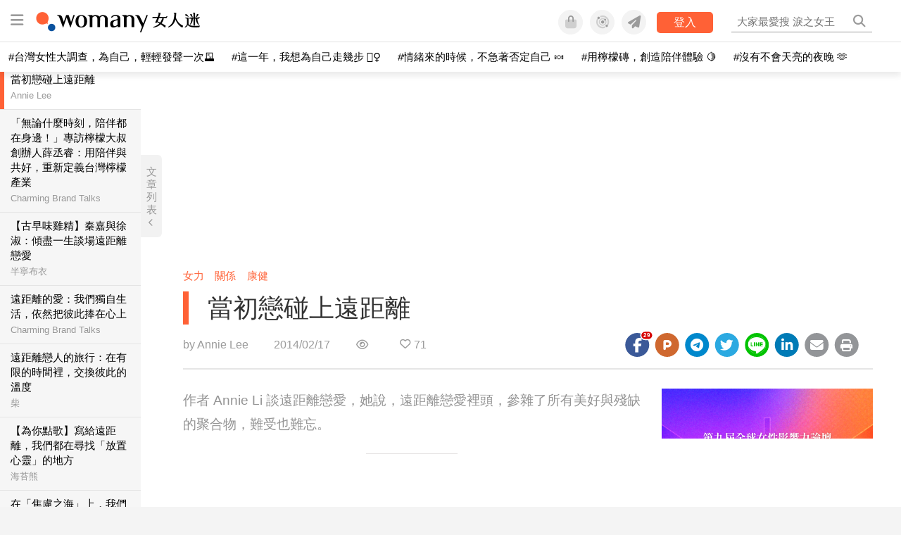

--- FILE ---
content_type: text/html; charset=utf-8
request_url: https://womany.net/read/article/3985?ref=s_a_relarticles
body_size: 17866
content:
<!DOCTYPE html>
<html lang="zh-tw" prefix="og: http://ogp.me/ns">
<head>
  <meta charset="utf-8">
  <title>當初戀碰上遠距離｜女人迷 Womany</title>
    <link rel="preconnect"   href="https://js.sentry-cdn.com" crossorigin>
  <link rel="dns-prefetch" href="https://js.sentry-cdn.com">
  <link rel="preconnect"   href="https://browser.sentry-cdn.com" crossorigin>
  <link rel="dns-prefetch" href="https://browser.sentry-cdn.com">
  <link rel="preconnect"   href="https://o225475.ingest.sentry.io" crossorigin>
  <link rel="dns-prefetch" href="https://o225475.ingest.sentry.io">
  <link rel="preconnect"   href="https://cdnjs.cloudflare.com" crossorigin>
  <link rel="dns-prefetch" href="https://cdnjs.cloudflare.com">

<link rel="preconnect"   href="https://knight.womany.net" crossorigin>
<link rel="dns-prefetch" href="https://knight.womany.net">
<link rel="preconnect"   href="https://api.womany.net" crossorigin>
<link rel="dns-prefetch" href="https://api.womany.net">

  <meta name="application-name" content="女人迷 Womany"/>

  <meta name="description" content="有過遠距離戀愛經驗的男孩女孩們，大概都很明白這是什麼樣的難熬滋味。情人節快到了，情人卻不在身邊，這時候就很想很想高唱：「只是親愛的你怎麼不在我身邊？」">
  <meta name="viewport" content="width=device-width, initial-scale=1.0, user-scalable=1">
  <meta name="apple-mobile-web-app-capable" content="yes">
  <meta name="theme-color" content="#333333">
  <meta name="msapplication-TileColor" content="#333333"/>
  <meta name="msapplication-TileImage" content="https://knight.womany.net/images/womany_logo_300x300_n.png"/>
  <meta name="google-site-verification" content="7Blo_lgtnpDMk1_VjM79-jQ1ka2BjJqe3QId2-qYdHo" />
  <meta name="referrer" content="no-referrer-when-downgrade">
  <meta property="fb:app_id" content="226870747360988"/>
  <meta property="og:site_name" content="女人迷 Womany"/>
  <meta property="og:title" content="當初戀碰上遠距離｜女人迷 Womany"/>
  <meta property="og:description" content="有過遠距離戀愛經驗的男孩女孩們，大概都很明白這是什麼樣的難熬滋味。情人節快到了，情人卻不在身邊，這時候就很想很想高唱：「只是親愛的你怎麼不在我身邊？」">
  <meta property="og:type" content="article"/>
    <meta property="og:image" name="image" content="http://castle.womany.net/images/articles/3985/b721eaeadedfdde14e625f1d37d6eaf3.jpg" />
    <meta property="og:image:secure_url" content="https://castle.womany.net/images/articles/3985/b721eaeadedfdde14e625f1d37d6eaf3.jpg" />
    <meta property="og:image:width" content="1200" />
    <meta property="og:image:height" content="630" />
    <meta name="twitter:image" content="https://castle.womany.net/images/articles/3985/b721eaeadedfdde14e625f1d37d6eaf3.jpg">
  <meta property="article:publisher" content="https://www.facebook.com/womany.net" />
  <meta name="twitter:card" content="summary_large_image">
  <meta name="twitter:site" content="@womanyeditor">
  <meta name="twitter:creator" content="@womanyeditor">
  <meta name="twitter:title" content="當初戀碰上遠距離｜女人迷 Womany">
  <meta name="twitter:description" content="有過遠距離戀愛經驗的男孩女孩們，大概都很明白這是什麼樣的難熬滋味。情人節快到了，情人卻不在身邊，這時候就很想很想高唱：「只是親愛的你怎麼不在我身邊？」">
  <link rel="apple-touch-icon" href="https://knight.womany.net/images/womany_logo_300x300_n.png">
  <link rel="icon" sizes="16x16" href="/favicon.ico">
  <link rel="icon" sizes="32x32" href="/favicon32.ico">
  <link rel="icon" sizes="300x300" href="https://knight.womany.net/images/womany_logo_300x300_n.png">
    <meta name="apple-itunes-app" content="app-id=975031184">
  <meta name="keywords" content="愛情殺手,感情維繫,情人,愛情研究室,遠距離戀愛">

  <link href="https://feeds.feedburner.com/womany" rel="alternate" title="女人迷 womany.net - 全站文章 RSS" type="application/rss+xml" />
  <meta name="csrf-param" content="authenticity_token" />
<meta name="csrf-token" content="iJvMgY1Ej7vx/n5Meky5cA/VPtmkT08v0D3NIn6MfgnGUAUx2uvBl6J3+OUMQDOTgfCaj9Rw65ErBtNGxilD6A==" />
      <meta name="author" content="Annie Lee">
  <meta property="article:section" content="女力">
  <meta property="article:published_time" content="2014-02-17T10:40:00+08:00">
      <meta property="og:url" content="https://womany.net/read/article/3985"/>
      <link rel="canonical" href="https://womany.net/read/article/3985">
  <link rel="alternate" hreflang="zh-cn" href="https://cn.womany.net/read/article/3985">
  <link rel="amphtml" href="https://womany.net/articles/3985/amp">


  <link rel="stylesheet" media="screen" href="//knight.womany.net/packs/css/vender/fontawesome-98913a4c.css" />

  <link rel="stylesheet" media="screen" href="//knight.womany.net/packs/css/article-beta-34fab236.css" />
    <link rel="stylesheet" media="screen" href="//knight.womany.net/packs/css/general_layout_womany-c824a40a.css" data-subsite="womany" />
    <link rel="stylesheet" media="screen" href="//knight.womany.net/packs/css/general_layout_family-efd2750b.css" data-subsite="family" disabled="disabled" />
    <link rel="stylesheet" media="screen" href="//knight.womany.net/packs/css/general_layout_gender-3ebf99c5.css" data-subsite="gender" disabled="disabled" />
    <link rel="stylesheet" media="screen" href="//knight.womany.net/packs/css/general_layout_hk-f8c82bd8.css" data-subsite="hk" disabled="disabled" />
    <link rel="stylesheet" media="screen" href="//knight.womany.net/packs/css/general_layout_lianhonghong-e29493bd.css" data-subsite="lianhonghong" disabled="disabled" />

  <script type="e71ffaf646256adf75db9cd6-text/javascript">
  window.womany = {
    member_url: "https://member.womany.net",
    api: "https://api.womany.net",
    domain_url: "//womany.net",
    site_suffix: "｜女人迷 Womany",
    default_avatar_url: "//knight.womany.net/images/default_avatar.png",
    interests_list:
      {"女力":{"id":21,"name":"女力","en_name":"empowerment"},"品味":{"id":22,"name":"品味","en_name":"sense"},"視野":{"id":23,"name":"視野","en_name":"vision"},"美力":{"id":24,"name":"美力","en_name":"beauty"},"女權":{"id":17,"name":"女權","en_name":"feminism"},"性別":{"id":11,"name":"性別","en_name":"gender"},"親職":{"id":19,"name":"親職","en_name":"parenthood"},"關係":{"id":20,"name":"關係","en_name":"relationship"},"康健":{"id":25,"name":"康健","en_name":"health"},"多元共融":{"id":28,"name":"多元共融","en_name":"diversity"}}
  };

  (function create_interest_objs(){
    var il = womany.interests_list;
    womany.interests_name = {};
    womany.interests_id = {};
    Object.keys(il).forEach(function(zh_name){
      womany.interests_name[il[zh_name].en_name] = il[zh_name];
      womany.interests_id[il[zh_name].id] = il[zh_name];
    });
  })();
</script>

  <script src="//knight.womany.net/packs/js/wprofile-f7c21a138121831e30d7.js" crossorigin="anonymous" type="e71ffaf646256adf75db9cd6-text/javascript"></script>
<script data-cfasync="false" type="text/javascript">
  window.user_profile = {
    login: false,
    womanyor: false
  };
</script>


    <script data-cfasync="false"
  src="https://browser.sentry-cdn.com/8.30.0/bundle.tracing.min.js"
  integrity="sha384-whi3vRW+DIBqY2lQQ6oghGXbbA0sL5NJxUL6CMC+LRJ0b4A64Qn7/6YhpeR0+3Nq"
  crossorigin="anonymous"
></script>

  <script data-cfasync="false"
    src="https://browser.sentry-cdn.com/8.30.0/captureconsole.min.js"
    integrity="sha384-jXCzUQjBqiEgmKLzF+NxTSHUj2QI1p3bF660dbnRzt+Q0xrZXQtmZ3+lJop40nGT"
    crossorigin="anonymous">
  </script>

<script data-cfasync="false">
  var ignoreErrors = [
    {
      // waypoint
      'ignoreType': 'exception',
      'matchStr': 's:0 rs:4',
      'discardRate': 0.5
    },
    {
      // comscore
      'ignoreType': 'exception',
      'matchStr': 'Unexpected token \'<',
      'discardRate': 0.5
    },
    {
      // facebook
      'ignoreType': 'message',
      'matchStr': 'Error retrieving login status, fetch cancelled',
      'discardRate': 0.5
    },
    {
      'ignoreType': 'breadcrumbs',
      'matchStr': 'sentry.event',
      'discardRate': 0.9
    }
  ];
  var ignoreURLs = [
    'connect.facebook.net',
    'doubleclick.net'
  ];
  ignoreURLs.forEach(function(url) {
    ignoreErrors.push({
      'ignoreType': 'exception',
      'matchStr': url,
      'discardRate': 0.75
    })
  });

  window.Sentry && Sentry.onLoad(function() {
    var matchid = document.cookie.match(/_womany_net_bypass=(\d+)/);
    if (matchid && matchid[1]) Sentry.setUser({'id': matchid[1]});

    Sentry.init({
      dsn: "https://12f4216b73834f4a9bd2a3e38f25e3d9@o225475.ingest.sentry.io/1377235",

        environment: 'production',
        release: 'v5384@',
        sampleRate: 0.5,
        tracesSampleRate: 0.03,
        // replaysSessionSampleRate: 0,
        // replaysOnErrorSampleRate: 0.008,

      integrations: [
        
        Sentry.captureConsoleIntegration({levels: ['error']})
        // array of methods that should be captured, defaults to ['log', 'info', 'warn', 'error', 'debug', 'assert']
      ],

      // Set `tracePropagationTargets` to control for which URLs distributed tracing should be enabled
      tracePropagationTargets: ["localhost", /^https:\/\/api\.womany\.net/, /^https:\/\/womany\.net\/api/],


      beforeSend: function(event, hint) {

        if (event && window.JSON && JSON.stringify && window.Object && Object.keys) {

          // if match ignoreURL discard certain percentage of events
          var matchIgnoreUrl = false;

          ignoreErrors.forEach(function(ignore) {
            if (matchIgnoreUrl) return;

            var type = ignore.ignoreType;
            var matchStr = ignore.matchStr;
            var evstr = JSON.stringify(event[type]);

            if (evstr && evstr.indexOf(matchStr) >= 0) {
              if (Math.random() < ignore.discardRate)
                matchIgnoreUrl = true;
              else
                event.extra.ignoreRule = JSON.stringify(ignore);
            }
          });
          if (matchIgnoreUrl) return null;
        }

        return event;
      }
    });
  });
</script>


    
<script type="application/ld+json">
{
  "@context": "http://schema.org",
  "@graph": [
  {
    "@type": "WebSite",
    "name": "女人迷 Womany",
    "url": "https://womany.net",
    "image": "https://knight.womany.net/images/womany_logo_300x300_n.png",
    "potentialAction": {
      "@type": "SearchAction",
      "target": "https://womany.net/search?q={search_term_string}",
      "query-input": "required name=search_term_string"
    }
  },
  {
  "@context": "http://schema.org",
  "@type": "Organization",
  "name": "吾思傳媒股份有限公司",
  "alternateName": ["womany.net", "女人迷"],
  "url": "https://womany.net",
  "logo": "https://knight.womany.net/images/womany_logo_300x300_n.png",
  "contactPoint": {
    "@type": "ContactPoint",
    "telephone": "+886-2-2377-5999",
    "email": "客服信箱：sweetservice@womany.net",
    "contactType": "customer service",
    "availableLanguage": "Mandarin"
  },
  "sameAs": [
    "https://feeds.feedburner.com/womany",
    "https://instagram.com/womany",
    "https://page.line.me/?accountId=womanyshoptw",
    "https://t.me/womany_net",
    "https://twitter.com/womany",
    "https://www.facebook.com/womany.net",
    "https://www.linkedin.com/company/womany",
    "https://www.youtube.com/@womanytw",
    "news.google.com/publications/CAAqBwgKMLztgQsw4Y_-Ag"
  ]
}

  ]
}
</script>


  <script async src="https://securepubads.g.doubleclick.net/tag/js/gpt.js" crossorigin="anonymous" type="e71ffaf646256adf75db9cd6-text/javascript"></script>
  <script type="e71ffaf646256adf75db9cd6-text/javascript">
    window.googletag = window.googletag || {cmd: []};
    googletag.cmd.push(function() {

      googletag.defineSlot('/120480087/Womany_article_daily_T', [[1, 1], [970, 250], [336, 280]], 'div-gpt-ad-1750226404269-0').addService(googletag.pubads());

      googletag.pubads().enableSingleRequest();
      googletag.pubads().collapseEmptyDivs();
      googletag.enableServices();
    });
  </script>

  <!-- Taboola 廣告 -->
  <script type="e71ffaf646256adf75db9cd6-text/javascript">
    window._taboola = window._taboola || [];
    _taboola.push({article:'auto'});
    !function (e, f, u, i) {
      if (!document.getElementById(i)){
        e.async = 1;
        e.src = u;
        e.id = i;
        f.parentNode.insertBefore(e, f);
      }
    }(document.createElement('script'),
    document.getElementsByTagName('script')[0],
    '//cdn.taboola.com/libtrc/salesfrontier-womany/loader.js',
    'tb_loader_script');
    if(window.performance && typeof window.performance.mark == 'function')
      {window.performance.mark('tbl_ic');}
  </script>

</head>

<body data-browser="Unknown Browser" data-browser-version="0" data-browser-lang="*" class="b-articles b-show b-3985 s-womany has-top-shortcut">
  <div class="body">
      

<div id="side-nav" class="init-hide">
  <ul itemscope itemtype="http://www.schema.org/SiteNavigationElement">

    <li class="shop">
      <a class="btn" href="https://shop.womany.net/?ref=s-nav-panel">逛逛 Womany Shop</a>
    </li>

    <li class="Divider Spacer">主題分類</li>


    <li class="m-collections" itemprop="name">
      <meta content="https://womany.net/collections" itemprop="url">
      <a href="https://womany.net/collections?ref=s-nav" title="特色專題">
        特色專題
      </a>
    </li>

    <li class="m-hottopics" itemprop="name" data-start="2019-08-02">
      <meta content="https://womany.net/hottopics" itemprop="url">
      <a href="https://womany.net/hottopics?ref=s-nav" title="熱門單元">
         熱門單元
      </a>
    </li>

    <li class="m-interests" data-start="2019-07-24">
      <meta itemprop="name" content="關注興趣" />
      <meta content="https://womany.net/interests" itemprop="url">
      <a href="https://womany.net/interests?ref=s-nav" title="關注興趣">
         關注興趣
      </a>

      <ul class="m-read-cat">

        <li class="m-empowerment" title="女力職場" itemprop="name">
          <meta content="https://womany.net/interests/empowerment" itemprop="url">
          <a href="https://womany.net/interests/empowerment?ref=s-nav">女力職場</a>
        </li>

        <li class="m-self-leading" title="自我成長" itemprop="name">
          <meta content="https://womany.net/topics/self-leading" itemprop="url">
          <a href="https://womany.net/topics/self-leading?ref=s-nav">自我成長</a>
        </li>

        <li class="m-relationship" title="人際關係" itemprop="name">
          <meta content="https://womany.net/interests/relationship" itemprop="url">
          <a href="https://womany.net/interests/relationship?ref=s-nav">人際關係</a>
        </li>

        <li class="m-sense" title="生活風格" itemprop="name">
          <meta content="https://womany.net/interests/sense" itemprop="url">
          <a href="https://womany.net/interests/sense?ref=s-nav">生活風格</a>
        </li>

        <li class="m-beauty" title="美妝保養" itemprop="name">
          <meta content="https://womany.net/interests/beauty" itemprop="url">
          <a href="https://womany.net/interests/beauty?ref=s-nav">美妝保養</a>
        </li>

        <li class="m-highfashion" title="時尚精品" itemprop="name">
          <meta content="https://womany.net/topics/highfashion" itemprop="url">
          <a href="https://womany.net/topics/highfashion?ref=s-nav">時尚精品</a>
        </li>

        <li class="m-health" title="身體康健" itemprop="name">
          <meta content="https://womany.net/interests/health" itemprop="url">
          <a href="https://womany.net/interests/health?ref=s-nav">身體康健</a>
        </li>

        <li class="m-theme-travel" title="女子旅行" itemprop="name">
          <meta content="https://womany.net/topics/theme-travel" itemprop="url">
          <a href="https://womany.net/topics/theme-travel?ref=s-nav">女子旅行</a>
        </li>

        <li class="m-femme-finance" title="女子理財" itemprop="name">
          <meta content="https://womany.net/topics/femme-finance" itemprop="url">
          <a href="https://womany.net/topics/femme-finance?ref=s-nav">女子理財</a>
        </li>

        <li class="m-diversity" title="多元共融" itemprop="name" data-vars-event-lbl="m-diversity">
          <meta content="https://womany.net/interests/diversity" itemprop="url">
          <a href="https://womany.net/interests/diversity?ref=s-nav">多元共融</a>
        </li>

      </ul>
    </li>

    <li class="m-read" itemprop="name">
      <meta content="https://womany.net/read" itemprop="url">
      <a href="https://womany.net/read?ref=s-nav" title="最新文章">
        最新文章
      </a>
    </li>

    <li class="m-story" itemprop="name">
      <meta content="https://womany.net/story" itemprop="url">
      <a href="https://womany.net/story?ref=s-nav" title="影音圖卡">
        影音圖卡
      </a>
    </li>

    <li class="Divider Spacer">更多服務</li>

    <li class="m-dei" itemprop="name" data-start="2022-05-27">
      <meta content="https://womany.net/dei" itemprop="url">
      <a href="https://womany.net/dei/?ref=s-nav" title="DEI 多元共融">
        多元共融 DEI
      </a>
    </li>

    <li class="m-courses" itemprop="name" data-start="2021-05-07">
      <meta content="https://u.womany.net/" itemprop="url">
      <a href="https://u.womany.net/?ref=s-nav" title="女人迷課程">
        女人迷課程
      </a>
    </li>

    <li class="m-empower" itemprop="name" data-start="2023-05-03">
      <meta content="https://womany.net/empowerment" itemprop="url">
      <a href="https://womany.net/empowerment?ref=s-nav" title="女力是什麼？女人迷女力趨勢">
        女力趨勢
      </a>
    </li>

    <li class="m-timeline" data-start="2018-03-14" itemprop="name">
      <meta content="https://womany.net/timeline" itemprop="url">
      <a href="https://womany.net/timeline?ref=s-nav" title="你值得擁有">
        你值得擁有
      </a>
    </li>

    <li class="m-author" data-start="2016-02-01" itemprop="name">
      <meta content="https://womany.net/top_writers" itemprop="url">
      <a href="https://womany.net/top_writers?ref=s-nav" title="名家專欄">
        名家專欄
      </a>
    </li>

    <li class="m-trials" itemprop="name">
      <meta content="https://womany.net/trials" itemprop="url">
      <a href="https://womany.net/trials?ref=s-nav" title="試用體驗">
        試用體驗
      </a>
    </li>

    <li class="m-events" data-start="2017-09-01" itemprop="name">
      <meta content="https://womany.net/events" itemprop="url">
      <a href="https://womany.net/events?ref=s-nav" title="活動講座">
        活動講座
      </a>
    </li>

    <li class="m-codeforgender" itemprop="name" data-start="2021-05-06">
      <meta content="https://codeforgender.com/events/202103" itemprop="url">
      <a href="https://codeforgender.com/events/202103?ref=s-nav" title="性別駭客松">
        性別駭客松
      </a>
    </li>

    <li class="m-shop" data-start="2018-03-23" itemprop="name">
      <meta content="https://shop.womany.net/" itemprop="url">
      <a href="https://shop.womany.net/?ref=s-nav" title="Womany Shop">
        Womany Shop
      </a>
    </li>

    <li class="m-talk" data-start="2016-03-25" itemprop="name">
      <meta content="https://talk.womany.net/" itemprop="url">
      <a href="https://talk.womany.net/?ref=s-nav" title="熱烈討論">
        熱烈討論
      </a>
    </li>


    <li class="Divider Spacer">吾思品牌</li>

    <li class="m-hk" itemprop="name" data-start="2019-06-05">
      <meta content="https://womany.net/hk" itemprop="url">
      <a href="https://womany.net/hk?ref=s-nav" title="女人迷香港">
        女人迷香港
      </a>
    </li>

    <li class="m-gender" data-start="2019-03-29" itemprop="name">
      <meta content="https://womany.net/genderpower" itemprop="url">
      <a href="https://womany.net/genderpower?ref=s-nav" title="性別力">
        性別力
      </a>
    </li>

    <li class="m-imhome" data-start="2019-05-15" itemprop="name">
      <meta content="https://womany.net/imhome" itemprop="url">
      <a href="https://womany.net/imhome?ref=s-nav" title="回家吧">
        回家吧
      </a>
    </li>

    <li class="m-lianhonghong" itemprop="name">
      <meta content="https://lianhonghong.com/" itemprop="url">
      <a href="https://lianhonghong.com/?ref=s-nav" target="_blank" title="臉紅紅">
        臉紅紅
      </a>
    </li>
  </ul>
</div>


    
      
<header id="w-header">

  <div class="contain clearfix">
    <a id="open-mmenu" href="javascript:void(0);" class="hambergur-btn"><i class="fa fa-bars"></i></a>

    <a class="womany-logo" href="/?ref=header-logo">
      女人迷 Womany
    </a>

    <div class="search">
      <form>
        <input type="text" class="header-search-input" placeholder="" />
      </form>
      <a href="https://womany.net/search" rel="nofollow">&nbsp;<i class="fa fa-search"></i></a>
    </div>

    <div class="social">

      <a class="shop btn-feature" href="https://shop.womany.net?ref=header-icon" target="_blank" title="女人迷商號">
        <i class="fa-fw fad fa-shopping-bag" aria-hidden="true"></i>
      </a>

      <a class="dei btn-feature" href="https://womany.net/dei/?ref=header-icon" target="_blank" title="DEI 多元共融">
        <i class="fa-fw fad fa-solar-system" aria-hidden="true"></i>
      </a>

      <a class="sns btn-feature" href="https://womany.net/community?ref=header-icon" target="_blank" title="追蹤女人迷社群">
        <i class="fa-fw fas fa-paper-plane" aria-hidden="true"></i>
      </a>

      <a class="btn-login" href="/users/auth/womany" data-method="post" rel="nofollow">登入</a>

      <a class="account btn-feature" href="https://womany.net/users/profile?ref=header-icon" rel="nofollow" title="會員設定">
        <i class="fal fa-user-circle" aria-hidden="true"></i>
      </a>

    </div>
  </div>

  <div id="submenu-account">
    <a class="member-articles" href="https://womany.net/member/articles?ref=header-icon" rel="nofollow">我的頁面</a>
    <a rel="nofollow" class="users-following" href="/users/following?ref=header-icon">我的追蹤</a>
    <a rel="nofollow" class="users-profile" href="/users/profile?ref=header-icon">會員設定</a>
    <a rel="nofollow" class="users-logout" href="/users/logout?ref=header-icon">登出</a>
  </div>

</header>




<div id="w-top-shortcut">

  <div id="w-top-nav">
    <ul itemscope itemtype="http://www.schema.org/SiteNavigationElement">

      <li class="m-shuanshuan" itemprop="name">
        <meta content="https://womany.net/shuanshuan" itemprop="url">
        <a class="top-nav-link" data-trackThis="nav_link" href="https://womany.net/shuanshuan?ref=top-nav" title="與軒軒講" target="_blank">
          <i class="fab fa-youtube"></i> 與軒軒講
        </a>
      </li>

      <li class="m-courses" itemprop="name">
        <meta content="https://u.womany.net" itemprop="url">
        <a class="top-nav-link" data-trackThis="nav_link" href="https://u.womany.net?ref=top-nav" title="成長上課" target="_blank">
          <i class="fas fa-chalkboard-teacher"></i> 成長上課
        </a>
      </li>

      <li class="m-shop" itemprop="name">
        <meta content="https://shop.womany.net" itemprop="url">
        <a class="top-nav-link" data-trackThis="nav_link" href="https://shop.womany.net?ref=top-nav" title="日常購物" target="_blank">
          <i class="fas fa-shopping-cart"></i> 日常購物
        </a>
      </li>

      <li class="m-dei" itemprop="name">
        <meta content="https://womany.net/dei" itemprop="url">
        <a class="top-nav-link" data-trackThis="nav_link" href="https://womany.net/dei?ref=top-nav" title="DEI 多元共融" target="_blank">
          <i class="fas fa-solar-system"></i> 學習 DEI
        </a>
      </li>

      <li class="m-collections" itemprop="name">
        <meta content="https://womany.net/collections" itemprop="url">
        <a class="top-nav-link" data-trackThis="nav_link" href="https://womany.net/collections?ref=top-nav" title="讀讀專題" target="_blank">
          <i class="fas fa-sparkles"></i> 讀讀專題
        </a>
      </li>

      <li class="m-read" itemprop="name">
        <meta content="https://womany.net/read" itemprop="url">
        <a class="top-nav-link" data-trackThis="nav_link" href="https://womany.net/read?ref=top-nav" title="最新文章" target="_blank">
          <i class="far fa-newspaper"></i> 最新文章
        </a>
      </li>

      <li class="m-social" itemprop="name">
        <meta content="https://womany.net/community" itemprop="url">
        <a class="top-nav-link" data-trackThis="nav_link" href="https://womany.net/community?ref=top-nav" title="追蹤社群" target="_blank">
          <i class="far fa-chart-network"></i> 追蹤社群
        </a>
      </li>

      <!--
      <li class="m-empowerment" itemprop="name">
        <meta content="https://womany.net/empowerment" itemprop="url">
        <a class="top-nav-link" data-trackThis="nav_link" href="https://womany.net/empowerment/?ref=top-nav" title="女力" target="_blank">
          <i class="fas fa-hands-helping"></i> 女力
        </a>
      </li>

      <li class="m-youtube" itemprop="name">
        <meta content="https://www.youtube.com/@womanytw" itemprop="url">
        <a class="top-nav-link" data-trackThis="nav_link" href="https://www.youtube.com/@womanytw" title="女人迷 YouTube" target="_blank">
          <i class="fab fa-youtube"></i> 影音
        </a>
      </li>

      <li class="m-womany" itemprop="name">
        <meta content="https://womany.net" itemprop="url">
        <a class="switch-site" data-trackThis="nav_switch" data-site="womany" href="https://womany.net/?ref=top-nav" title="切換到女人迷">
          <i class="fak fa-womany"></i> 女人迷
        </a>
      </li>

      <li class="m-gender" itemprop="name">
        <meta content="https://womany.net/genderpower/" itemprop="url">
        <a class="switch-site" data-trackThis="nav_switch" data-site="gender" href="https://womany.net/genderpower/?ref=top-nav" title="切換到性別力">
          <i class="fas fa-star-of-life"></i> 性別力
        </a>
      </li>

      <li class="m-home" itemprop="name">
        <meta content="https://womany.net/imhome/" itemprop="url">
        <a class="switch-site" data-trackThis="nav_switch" data-site="family" href="https://womany.net/imhome/?ref=top-nav" title="切換到回家吧">
          <i class="fak fa-imhome"></i> 回家吧
        </a>
      </li>

      <li class="m-lianhong" itemprop="name">
        <meta content="https://lianhonghong.com" itemprop="url">
        <a class="top-nav-link" data-trackThis="nav_link" href="https://lianhonghong.com/?ref=top-nav" title="臉紅紅" target="_blank">
          <i class="fak fa-lianhong"></i> 臉紅紅
        </a>
      </li>

      <li class="m-talk" itemprop="name">
        <meta content="https://talk.womany.net" itemprop="url">
        <a class="top-nav-link" data-trackThis="nav_link" href="https://talk.womany.net/?ref=top-nav" title="女人迷討論區" target="_blank">
          <i class="fas fa-comments"></i> 討論區
        </a>
      </li>
      -->

    </ul>
  </div>

</div>


    <div id="content-container" class="container">
      




<script type="application/ld+json">
{
  "@context": "http://schema.org",
  "@type": "BreadcrumbList",
  "itemListElement": [
    {
      "@type": "ListItem",
      "position": 1,
      "item": {
        "@id": "https://womany.net",
        "name": "女人迷 Womany"
      }
    }, {
      "@type": "ListItem",
      "position": 2,
      "item": {
        "@id": "https://womany.net/read",
        "name": "最新文章"
      }
    }
    , {
      "@type": "ListItem",
      "position": 3,
      "item": {
        "@id": "https://womany.net/interests/relationship",
        "name": "關係"
      }
    }
  ]
}
</script>



<script type="e71ffaf646256adf75db9cd6-text/javascript">
  window.pageL10n = {
      like:     "收藏文章",
      like_now: "喜歡這篇文章嗎？收藏它！",
      liked:    "已收藏",
      unlike:   "取消收藏",
      login:    "請先登入才可以收藏喔"
  };
</script>

<div id="w-article-bar"  >

  <span class="title">當初戀碰上遠距離</span>

  <span class="btns">
    <a class="btn readlist" href="javascript:void(0);" title="顯示與隱藏閱讀列表">
      <i class="fal fa-file-alt for-dark" aria-hidden="true"></i>
      <i class="far fa-file-alt for-white" aria-hidden="true"></i>
    </a>
    <a class="btn zh-switch" href="https://cn.womany.net/read/article/3985?ref=article-bar" target="_blank" title="切換到簡體版" aria-hidden="true">
      <span aria-hidden="true"></span>
    </a>
    <a title="切換日夜模式" href="javascript:void(0);" class="dark-switch btn-feature" aria-hidden="true">
      <i class="fal fa-sun for-dark" aria-hidden="true"></i>
      <i class="far fa-moon for-white" aria-hidden="true"></i>
    </a>
  </span>

</div>


<div id="w-main-content">

    <!-- /120480087/Womany_article_daily_T -->
    <div id='div-gpt-ad-1750226404269-0' style='min-width: 336px; min-height: 250px;' class="daily-T-wrap">
      <script type="e71ffaf646256adf75db9cd6-text/javascript">
        googletag.cmd.push(function() { googletag.display('div-gpt-ad-1750226404269-0'); });
      </script>
    </div>

  <article itemscope itemtype="http://schema.org/NewsArticle" class="article-root  " id="article3985" data-id="3985">
    <link itemprop="mainEntityOfPage" href="https://womany.net/read/article/3985" />
    <section class="seo-info">
        <meta itemprop="keywords" content="愛情殺手" />
        <meta itemprop="keywords" content="感情維繫" />
        <meta itemprop="keywords" content="情人" />
        <meta itemprop="keywords" content="愛情研究室" />
        <meta itemprop="keywords" content="遠距離戀愛" />
        <img itemprop="image" class="article_featured_image" src="https://womany.net/cdn-cgi/image/w=1119,f=auto,fit=scale-down/https://castle.womany.net/images/articles/3985/b721eaeadedfdde14e625f1d37d6eaf3.jpg" alt="當初戀碰上遠距離">
        <div itemprop="publisher" itemscope itemtype="http://schema.org/Organization">
  <p itemprop="name">女人迷 womany.net</p>
  <span itemprop="logo" itemscope itemtype="https://schema.org/ImageObject">
          <img itemprop="url" src="https://knight.womany.net/images/womany_logo_schema_publisher.png" alt="Womany logo">
          <meta itemprop="width" content="600">
          <meta itemprop="height" content="60">
        </span>
  <meta itemprop="url" content="https://womany.net">
</div>

    </section>


      <section class="article-header">


        <nav class="interests">
          <ul>
              <li class='interest'><a href="/interests/empowerment?ref=wa-head">女力</a></li>
              <li class='interest'><a href="/interests/relationship?ref=wa-head">關係</a></li>
              <li class='interest'><a href="/interests/health?ref=wa-head">康健</a></li>
          </ul>
        </nav>

        <a href="https://womany.net/read/article/3985" itemprop="url" class="article-title">
          <h1 itemprop="name headline">當初戀碰上遠距離</h1>
        </a>

        <aside class="article-actions top">
          <span class="author-name meta-span">
            by <a href="/authors/haven2kiwi?ref=s_a_author">Annie Lee</a>
          </span>

          <time class="meta-span" datetime="2014-02-17T10:40:00+08:00" itemprop="datePublished">
             2014/02/17
          </time>

          <span class="article-count meta-span">&nbsp;</span>

          <span class="article-favorites"></span>

          <div class="wshare-sharetools" data-sid="read" data-id="3985"></div>

        </aside>
      </section>

    <div class="landscape-box">
      <div class="article-main">
        <section class="article-body" itemprop="articleBody">

            <div class="prologue">
              <p>作者 Annie Li 談遠距離戀愛，她說，遠距離戀愛裡頭，參雜了所有美好與殘缺的聚合物，難受也難忘。</p>

            </div>
            <aside class="ads"></aside>


          <p> </p><p class="with_img"><img src="https://womany.net/cdn-cgi/image/w=800,fit=scale-down,f=auto/https://images-blogger-opensocial.googleusercontent.com/gadgets/proxy?url=http%3A%2F%2F4.bp.blogspot.com%2F-6lKzQeIuvNU%2FUtBi8re3hSI%2FAAAAAAAAHqc%2FDatuRoBtczU%2Fs1600%2Ffc305ea35b2944c61d716e3b6f48904d.jpg&amp;container=blogger&amp;gadget=a&amp;rewriteMime=image%2F*" width="800" height="600" srcset="https://womany.net/cdn-cgi/image/w=1700,fit=scale-down,f=auto/https://images-blogger-opensocial.googleusercontent.com/gadgets/proxy?url=http%3A%2F%2F4.bp.blogspot.com%2F-6lKzQeIuvNU%2FUtBi8re3hSI%2FAAAAAAAAHqc%2FDatuRoBtczU%2Fs1600%2Ffc305ea35b2944c61d716e3b6f48904d.jpg&amp;container=blogger&amp;gadget=a&amp;rewriteMime=image%2F* 1700w,https://womany.net/cdn-cgi/image/w=1440,fit=scale-down,f=auto/https://images-blogger-opensocial.googleusercontent.com/gadgets/proxy?url=http%3A%2F%2F4.bp.blogspot.com%2F-6lKzQeIuvNU%2FUtBi8re3hSI%2FAAAAAAAAHqc%2FDatuRoBtczU%2Fs1600%2Ffc305ea35b2944c61d716e3b6f48904d.jpg&amp;container=blogger&amp;gadget=a&amp;rewriteMime=image%2F* 1440w,https://womany.net/cdn-cgi/image/w=960,fit=scale-down,f=auto/https://images-blogger-opensocial.googleusercontent.com/gadgets/proxy?url=http%3A%2F%2F4.bp.blogspot.com%2F-6lKzQeIuvNU%2FUtBi8re3hSI%2FAAAAAAAAHqc%2FDatuRoBtczU%2Fs1600%2Ffc305ea35b2944c61d716e3b6f48904d.jpg&amp;container=blogger&amp;gadget=a&amp;rewriteMime=image%2F* 960w,https://womany.net/cdn-cgi/image/w=800,fit=scale-down,f=auto/https://images-blogger-opensocial.googleusercontent.com/gadgets/proxy?url=http%3A%2F%2F4.bp.blogspot.com%2F-6lKzQeIuvNU%2FUtBi8re3hSI%2FAAAAAAAAHqc%2FDatuRoBtczU%2Fs1600%2Ffc305ea35b2944c61d716e3b6f48904d.jpg&amp;container=blogger&amp;gadget=a&amp;rewriteMime=image%2F* 800w,https://womany.net/cdn-cgi/image/w=640,fit=scale-down,f=auto/https://images-blogger-opensocial.googleusercontent.com/gadgets/proxy?url=http%3A%2F%2F4.bp.blogspot.com%2F-6lKzQeIuvNU%2FUtBi8re3hSI%2FAAAAAAAAHqc%2FDatuRoBtczU%2Fs1600%2Ffc305ea35b2944c61d716e3b6f48904d.jpg&amp;container=blogger&amp;gadget=a&amp;rewriteMime=image%2F* 640w,https://womany.net/cdn-cgi/image/w=480,fit=scale-down,f=auto/https://images-blogger-opensocial.googleusercontent.com/gadgets/proxy?url=http%3A%2F%2F4.bp.blogspot.com%2F-6lKzQeIuvNU%2FUtBi8re3hSI%2FAAAAAAAAHqc%2FDatuRoBtczU%2Fs1600%2Ffc305ea35b2944c61d716e3b6f48904d.jpg&amp;container=blogger&amp;gadget=a&amp;rewriteMime=image%2F* 480w,https://womany.net/cdn-cgi/image/w=380,fit=scale-down,f=auto/https://images-blogger-opensocial.googleusercontent.com/gadgets/proxy?url=http%3A%2F%2F4.bp.blogspot.com%2F-6lKzQeIuvNU%2FUtBi8re3hSI%2FAAAAAAAAHqc%2FDatuRoBtczU%2Fs1600%2Ffc305ea35b2944c61d716e3b6f48904d.jpg&amp;container=blogger&amp;gadget=a&amp;rewriteMime=image%2F* 380w,https://womany.net/cdn-cgi/image/w=320,fit=scale-down,f=auto/https://images-blogger-opensocial.googleusercontent.com/gadgets/proxy?url=http%3A%2F%2F4.bp.blogspot.com%2F-6lKzQeIuvNU%2FUtBi8re3hSI%2FAAAAAAAAHqc%2FDatuRoBtczU%2Fs1600%2Ffc305ea35b2944c61d716e3b6f48904d.jpg&amp;container=blogger&amp;gadget=a&amp;rewriteMime=image%2F* 320w" sizes="(max-width: 900px) 100vw, 650px" loading="lazy"></p><p style="margin: 0px; font-size: medium; line-height: normal;"> </p><blockquote class="tr_bq">遠距離戀愛的愛之所以為愛，是因為他是所有美好與殘缺的聚合物</blockquote><p>電腦又傳來最熟悉也最令人緊張的Skype鈴聲，馬上把剛剛在做的事情拋到腦後，衝到到電腦前面急忙的按下視訊通話鍵。我想這樣的畫面，遠距離戀人們並不陌生，是個幾乎每天都要上演的戲碼。</p>
<p><span class="further"><span class="qualifier">同場加映：</span><a data-articleid="3953" href="/read/article/3953?ref=readout_text" target="_self">萬年不敗的約會潛規則：遠距離怎麼辦？</a></span></p><p>「欸！你其實蠻厲害的，那麼遠好辛苦喔！」</p><p>不管走到哪，身旁人們的總是給著這樣的評價。而誰不希望有個可以隨傳隨到的另一半，喜悅可以馬上與對方分享一起開懷，而難過可以馬上有個肩膀可以靠，但就是自找的「愛到卡慘死」。</p><p class="with_img"><span style="margin-left: 1em; margin-right: 1em; width: 640px;"><img src="https://womany.net/cdn-cgi/image/w=800,fit=scale-down,f=auto/https://images-blogger-opensocial.googleusercontent.com/gadgets/proxy?url=http%3A%2F%2F1.bp.blogspot.com%2F-YOAzPHkSSxI%2FUtBoHYivPQI%2FAAAAAAAAHqs%2FEi3yGDeQkgs%2Fs1600%2F467c62b059c65f27533ac0a36d229558.jpg&amp;container=blogger&amp;gadget=a&amp;rewriteMime=image%2F*" width="640" height="417" srcset="https://womany.net/cdn-cgi/image/w=1700,fit=scale-down,f=auto/https://images-blogger-opensocial.googleusercontent.com/gadgets/proxy?url=http%3A%2F%2F1.bp.blogspot.com%2F-YOAzPHkSSxI%2FUtBoHYivPQI%2FAAAAAAAAHqs%2FEi3yGDeQkgs%2Fs1600%2F467c62b059c65f27533ac0a36d229558.jpg&amp;container=blogger&amp;gadget=a&amp;rewriteMime=image%2F* 1700w,https://womany.net/cdn-cgi/image/w=1440,fit=scale-down,f=auto/https://images-blogger-opensocial.googleusercontent.com/gadgets/proxy?url=http%3A%2F%2F1.bp.blogspot.com%2F-YOAzPHkSSxI%2FUtBoHYivPQI%2FAAAAAAAAHqs%2FEi3yGDeQkgs%2Fs1600%2F467c62b059c65f27533ac0a36d229558.jpg&amp;container=blogger&amp;gadget=a&amp;rewriteMime=image%2F* 1440w,https://womany.net/cdn-cgi/image/w=960,fit=scale-down,f=auto/https://images-blogger-opensocial.googleusercontent.com/gadgets/proxy?url=http%3A%2F%2F1.bp.blogspot.com%2F-YOAzPHkSSxI%2FUtBoHYivPQI%2FAAAAAAAAHqs%2FEi3yGDeQkgs%2Fs1600%2F467c62b059c65f27533ac0a36d229558.jpg&amp;container=blogger&amp;gadget=a&amp;rewriteMime=image%2F* 960w,https://womany.net/cdn-cgi/image/w=800,fit=scale-down,f=auto/https://images-blogger-opensocial.googleusercontent.com/gadgets/proxy?url=http%3A%2F%2F1.bp.blogspot.com%2F-YOAzPHkSSxI%2FUtBoHYivPQI%2FAAAAAAAAHqs%2FEi3yGDeQkgs%2Fs1600%2F467c62b059c65f27533ac0a36d229558.jpg&amp;container=blogger&amp;gadget=a&amp;rewriteMime=image%2F* 800w,https://womany.net/cdn-cgi/image/w=640,fit=scale-down,f=auto/https://images-blogger-opensocial.googleusercontent.com/gadgets/proxy?url=http%3A%2F%2F1.bp.blogspot.com%2F-YOAzPHkSSxI%2FUtBoHYivPQI%2FAAAAAAAAHqs%2FEi3yGDeQkgs%2Fs1600%2F467c62b059c65f27533ac0a36d229558.jpg&amp;container=blogger&amp;gadget=a&amp;rewriteMime=image%2F* 640w,https://womany.net/cdn-cgi/image/w=480,fit=scale-down,f=auto/https://images-blogger-opensocial.googleusercontent.com/gadgets/proxy?url=http%3A%2F%2F1.bp.blogspot.com%2F-YOAzPHkSSxI%2FUtBoHYivPQI%2FAAAAAAAAHqs%2FEi3yGDeQkgs%2Fs1600%2F467c62b059c65f27533ac0a36d229558.jpg&amp;container=blogger&amp;gadget=a&amp;rewriteMime=image%2F* 480w,https://womany.net/cdn-cgi/image/w=380,fit=scale-down,f=auto/https://images-blogger-opensocial.googleusercontent.com/gadgets/proxy?url=http%3A%2F%2F1.bp.blogspot.com%2F-YOAzPHkSSxI%2FUtBoHYivPQI%2FAAAAAAAAHqs%2FEi3yGDeQkgs%2Fs1600%2F467c62b059c65f27533ac0a36d229558.jpg&amp;container=blogger&amp;gadget=a&amp;rewriteMime=image%2F* 380w,https://womany.net/cdn-cgi/image/w=320,fit=scale-down,f=auto/https://images-blogger-opensocial.googleusercontent.com/gadgets/proxy?url=http%3A%2F%2F1.bp.blogspot.com%2F-YOAzPHkSSxI%2FUtBoHYivPQI%2FAAAAAAAAHqs%2FEi3yGDeQkgs%2Fs1600%2F467c62b059c65f27533ac0a36d229558.jpg&amp;container=blogger&amp;gadget=a&amp;rewriteMime=image%2F* 320w" sizes="(max-width: 900px) 100vw, 650px" loading="lazy"></span></p><p style="margin: 0px;"><br>
還記得，兩年前我在台灣你在新加坡，我們叮叮咚咚曖昧的敲著電腦鍵盤每天交換郵件，我寫到：「我愛你，我們在一起好不好？」他回答：「太遠了，我覺得我沒辦法。」直到他第二次來到台灣，我說：「你不覺得在一起很舒服很開心嗎？我們在一起好嗎？」他想了一想點點頭。從那一刻起我們展開了遠距離童話故事，同時也是我第一次的愛戀。<br>
<br>
第一個月，想念幾乎侵蝕了我全身的每一個細胞，想他想得心很疼，似乎到哪都可以看到我們曾今走在某條道路上的幻影，每天獨自在闇夜裡哭泣，直到聽到 skype 的鈴聲欣喜若狂，掛完電話又回到寂寞。<br>
<br>
第二個月，我想他想得好累，但我覺得我不能在這樣哭下去了，好像隨時都需要用盡全身的力氣去止住淚水，鼻頭就好像被灌滿了沒有甜味的檸檬汁，晚上的視訊時間成了唯一的快樂。<br>
<br>
每次，只要切下電話，就好像切掉我們之間所有的連繫，難分難捨，有好幾個月我甚至以為我們就快要到了盡頭。我問我自己：「戀愛是這麼辛苦的事情嗎？」我問著，但對於第一次的愛情，無從比較，也許是這個無從比較，讓我很快就習慣沒有他在身邊的感覺。（習慣沒有你在身邊，<a data-articleid="2770" href="/read/article/2770?ref=readout_text" target="_self">一個人也很快樂不代表拒絕愛情</a>）</p>
<p><span class="further"><span class="qualifier">推薦閱讀：</span><a data-articleid="3056" href="/read/article/3056?ref=readout_text" target="_self">愛自己第二步，追求屬於自己的愛情</a></span></p><p class="with_img"><br>
<img src="https://womany.net/cdn-cgi/image/w=800,fit=scale-down,f=auto/https://images-blogger-opensocial.googleusercontent.com/gadgets/proxy?url=http%3A%2F%2F1.bp.blogspot.com%2F-LQakzh7dy6I%2FUtBrxqSLdSI%2FAAAAAAAAHq4%2FzHoxXaTR4KY%2Fs1600%2F1464897_10151796555462582_1574701350_n.jpg&amp;container=blogger&amp;gadget=a&amp;rewriteMime=image%2F*" width="400" height="330" srcset="https://womany.net/cdn-cgi/image/w=1700,fit=scale-down,f=auto/https://images-blogger-opensocial.googleusercontent.com/gadgets/proxy?url=http%3A%2F%2F1.bp.blogspot.com%2F-LQakzh7dy6I%2FUtBrxqSLdSI%2FAAAAAAAAHq4%2FzHoxXaTR4KY%2Fs1600%2F1464897_10151796555462582_1574701350_n.jpg&amp;container=blogger&amp;gadget=a&amp;rewriteMime=image%2F* 1700w,https://womany.net/cdn-cgi/image/w=1440,fit=scale-down,f=auto/https://images-blogger-opensocial.googleusercontent.com/gadgets/proxy?url=http%3A%2F%2F1.bp.blogspot.com%2F-LQakzh7dy6I%2FUtBrxqSLdSI%2FAAAAAAAAHq4%2FzHoxXaTR4KY%2Fs1600%2F1464897_10151796555462582_1574701350_n.jpg&amp;container=blogger&amp;gadget=a&amp;rewriteMime=image%2F* 1440w,https://womany.net/cdn-cgi/image/w=960,fit=scale-down,f=auto/https://images-blogger-opensocial.googleusercontent.com/gadgets/proxy?url=http%3A%2F%2F1.bp.blogspot.com%2F-LQakzh7dy6I%2FUtBrxqSLdSI%2FAAAAAAAAHq4%2FzHoxXaTR4KY%2Fs1600%2F1464897_10151796555462582_1574701350_n.jpg&amp;container=blogger&amp;gadget=a&amp;rewriteMime=image%2F* 960w,https://womany.net/cdn-cgi/image/w=800,fit=scale-down,f=auto/https://images-blogger-opensocial.googleusercontent.com/gadgets/proxy?url=http%3A%2F%2F1.bp.blogspot.com%2F-LQakzh7dy6I%2FUtBrxqSLdSI%2FAAAAAAAAHq4%2FzHoxXaTR4KY%2Fs1600%2F1464897_10151796555462582_1574701350_n.jpg&amp;container=blogger&amp;gadget=a&amp;rewriteMime=image%2F* 800w,https://womany.net/cdn-cgi/image/w=640,fit=scale-down,f=auto/https://images-blogger-opensocial.googleusercontent.com/gadgets/proxy?url=http%3A%2F%2F1.bp.blogspot.com%2F-LQakzh7dy6I%2FUtBrxqSLdSI%2FAAAAAAAAHq4%2FzHoxXaTR4KY%2Fs1600%2F1464897_10151796555462582_1574701350_n.jpg&amp;container=blogger&amp;gadget=a&amp;rewriteMime=image%2F* 640w,https://womany.net/cdn-cgi/image/w=480,fit=scale-down,f=auto/https://images-blogger-opensocial.googleusercontent.com/gadgets/proxy?url=http%3A%2F%2F1.bp.blogspot.com%2F-LQakzh7dy6I%2FUtBrxqSLdSI%2FAAAAAAAAHq4%2FzHoxXaTR4KY%2Fs1600%2F1464897_10151796555462582_1574701350_n.jpg&amp;container=blogger&amp;gadget=a&amp;rewriteMime=image%2F* 480w,https://womany.net/cdn-cgi/image/w=380,fit=scale-down,f=auto/https://images-blogger-opensocial.googleusercontent.com/gadgets/proxy?url=http%3A%2F%2F1.bp.blogspot.com%2F-LQakzh7dy6I%2FUtBrxqSLdSI%2FAAAAAAAAHq4%2FzHoxXaTR4KY%2Fs1600%2F1464897_10151796555462582_1574701350_n.jpg&amp;container=blogger&amp;gadget=a&amp;rewriteMime=image%2F* 380w,https://womany.net/cdn-cgi/image/w=320,fit=scale-down,f=auto/https://images-blogger-opensocial.googleusercontent.com/gadgets/proxy?url=http%3A%2F%2F1.bp.blogspot.com%2F-LQakzh7dy6I%2FUtBrxqSLdSI%2FAAAAAAAAHq4%2FzHoxXaTR4KY%2Fs1600%2F1464897_10151796555462582_1574701350_n.jpg&amp;container=blogger&amp;gadget=a&amp;rewriteMime=image%2F* 320w" sizes="(max-width: 900px) 100vw, 650px" loading="lazy"></p><p style="margin: 0px; text-align: center;"> </p><p style="margin: 0px;">漸漸的，倒數著下一次我們兩見面的時間成了每天的樂趣，而計畫著下次要在哪兒見面也成為愛旅行的我們最興奮得一個部分。</p><p style="margin: 0px;"> </p><p style="margin: 0px;">第三次他來台灣，那次是專程來看我，雖然只短短的相處了兩星期；後來我們約在巴黎歌劇院前見面，成為最浪漫的旅行回憶，就算是因禍得福，讓我有了一個一直夢想的旅行機會；再接著，我飛到德國與他一起生活了一陣子，是讓我們更了解彼此的同居時光；那次在我旅行歐洲的途中我們相約蘇黎世，好像我們在上演著北京遇上西雅圖，一起製造了好多回憶的節點和一個又一個象徵性的地標；直到我搬到倫敦，他飛來陪我度過聖誕節，現在他飛到上海念 <a data-articleid="3585" href="/read/article/3585?ref=readout_text" target="_self">MBA</a>，不知道下次我們會在哪裡、又是什麼時候會再見呢？</p><p style="margin: 0px;"> </p><p class="with_img"><span style="margin-left: 1em; margin-right: 1em; width: 640px;"><img src="https://womany.net/cdn-cgi/image/w=800,fit=scale-down,f=auto/https://images-blogger-opensocial.googleusercontent.com/gadgets/proxy?url=http%3A%2F%2F2.bp.blogspot.com%2F-x9H81VsGMfY%2FUtBymeeYO5I%2FAAAAAAAAHrI%2FbAmX7b4L71Y%2Fs1600%2F288367_10151180210097582_22487952_o.jpg&amp;container=blogger&amp;gadget=a&amp;rewriteMime=image%2F*" width="640" height="426" srcset="https://womany.net/cdn-cgi/image/w=1700,fit=scale-down,f=auto/https://images-blogger-opensocial.googleusercontent.com/gadgets/proxy?url=http%3A%2F%2F2.bp.blogspot.com%2F-x9H81VsGMfY%2FUtBymeeYO5I%2FAAAAAAAAHrI%2FbAmX7b4L71Y%2Fs1600%2F288367_10151180210097582_22487952_o.jpg&amp;container=blogger&amp;gadget=a&amp;rewriteMime=image%2F* 1700w,https://womany.net/cdn-cgi/image/w=1440,fit=scale-down,f=auto/https://images-blogger-opensocial.googleusercontent.com/gadgets/proxy?url=http%3A%2F%2F2.bp.blogspot.com%2F-x9H81VsGMfY%2FUtBymeeYO5I%2FAAAAAAAAHrI%2FbAmX7b4L71Y%2Fs1600%2F288367_10151180210097582_22487952_o.jpg&amp;container=blogger&amp;gadget=a&amp;rewriteMime=image%2F* 1440w,https://womany.net/cdn-cgi/image/w=960,fit=scale-down,f=auto/https://images-blogger-opensocial.googleusercontent.com/gadgets/proxy?url=http%3A%2F%2F2.bp.blogspot.com%2F-x9H81VsGMfY%2FUtBymeeYO5I%2FAAAAAAAAHrI%2FbAmX7b4L71Y%2Fs1600%2F288367_10151180210097582_22487952_o.jpg&amp;container=blogger&amp;gadget=a&amp;rewriteMime=image%2F* 960w,https://womany.net/cdn-cgi/image/w=800,fit=scale-down,f=auto/https://images-blogger-opensocial.googleusercontent.com/gadgets/proxy?url=http%3A%2F%2F2.bp.blogspot.com%2F-x9H81VsGMfY%2FUtBymeeYO5I%2FAAAAAAAAHrI%2FbAmX7b4L71Y%2Fs1600%2F288367_10151180210097582_22487952_o.jpg&amp;container=blogger&amp;gadget=a&amp;rewriteMime=image%2F* 800w,https://womany.net/cdn-cgi/image/w=640,fit=scale-down,f=auto/https://images-blogger-opensocial.googleusercontent.com/gadgets/proxy?url=http%3A%2F%2F2.bp.blogspot.com%2F-x9H81VsGMfY%2FUtBymeeYO5I%2FAAAAAAAAHrI%2FbAmX7b4L71Y%2Fs1600%2F288367_10151180210097582_22487952_o.jpg&amp;container=blogger&amp;gadget=a&amp;rewriteMime=image%2F* 640w,https://womany.net/cdn-cgi/image/w=480,fit=scale-down,f=auto/https://images-blogger-opensocial.googleusercontent.com/gadgets/proxy?url=http%3A%2F%2F2.bp.blogspot.com%2F-x9H81VsGMfY%2FUtBymeeYO5I%2FAAAAAAAAHrI%2FbAmX7b4L71Y%2Fs1600%2F288367_10151180210097582_22487952_o.jpg&amp;container=blogger&amp;gadget=a&amp;rewriteMime=image%2F* 480w,https://womany.net/cdn-cgi/image/w=380,fit=scale-down,f=auto/https://images-blogger-opensocial.googleusercontent.com/gadgets/proxy?url=http%3A%2F%2F2.bp.blogspot.com%2F-x9H81VsGMfY%2FUtBymeeYO5I%2FAAAAAAAAHrI%2FbAmX7b4L71Y%2Fs1600%2F288367_10151180210097582_22487952_o.jpg&amp;container=blogger&amp;gadget=a&amp;rewriteMime=image%2F* 380w,https://womany.net/cdn-cgi/image/w=320,fit=scale-down,f=auto/https://images-blogger-opensocial.googleusercontent.com/gadgets/proxy?url=http%3A%2F%2F2.bp.blogspot.com%2F-x9H81VsGMfY%2FUtBymeeYO5I%2FAAAAAAAAHrI%2FbAmX7b4L71Y%2Fs1600%2F288367_10151180210097582_22487952_o.jpg&amp;container=blogger&amp;gadget=a&amp;rewriteMime=image%2F* 320w" sizes="(max-width: 900px) 100vw, 650px" loading="lazy"></span></p><p class="separator" style="margin: 0px; text-align: center; clear: both;"> </p><p class="separator" style="margin: 0px; clear: both;"><span style="line-height: 1.7em;">不斷存著我們見面的機票錢，似乎也成為讓彼此更努力生活著的動力，好像人的潛力是這麼的無限，當你需要得更多，你就拿得到更多！</span></p><p style="margin: 0px;"><br>
初戀，聽說酸酸的甜甜的，就像一塊覆盆莓蛋糕。但遠距離初戀，我說他是一塊70%黑巧克力，苦苦的，微甜，一吃下去妳不是很喜歡，但滑入喉嚨的香氣，是這麼迷人有深度。<br>
<br>
我算了一算我們下次的見面至少要在半年以後，我說：「太久了，我會發瘋」</p><p style="margin: 0px;"> </p><blockquote class="tr_bq">他溫柔的說著：「因為如此，我們更懂得珍惜與感謝。」</blockquote>
        </section>

        <section class="article-meta">
            <p><span class="nextpage"></span></p>
            <div class="embedded-block">
              <p>圖片來源｜<a href="https://www.pinterest.com/" target="_blank">來源</a><br>
看更多安妮的異國生活｜<a href="https://www.facebook.com/anniesloveandbravestory" target="_blank">安妮的愛與勇敢日記簿</a></p>
            </div>



            <p><span class="nextpage"></span></p>
            <div class="related-articles-structure">
                <p class="preface">遠距離的戀愛課題</p>
              <ul>
                  <li>
                    <a target="_blank" href="/read/article/12653?ref=s_a_relarticles" title="【古早味雞精】秦嘉與徐淑：傾盡一生談場遠距離戀愛" data-id="12653">【古早味雞精】秦嘉與徐淑：傾盡一生談場遠距離戀愛</a>
                  </li>
                  <li>
                    <a target="_blank" href="/read/article/12759?ref=s_a_relarticles" title="遠距離的愛：我們獨自生活，依然把彼此捧在心上" data-id="12759">遠距離的愛：我們獨自生活，依然把彼此捧在心上</a>
                  </li>
                  <li>
                    <a target="_blank" href="/read/article/7916?ref=s_a_relarticles" title="遠距離戀人的旅行：在有限的時間裡，交換彼此的溫度" data-id="7916">遠距離戀人的旅行：在有限的時間裡，交換彼此的溫度</a>
                  </li>
                  <li>
                    <a target="_blank" href="/read/article/10117?ref=s_a_relarticles" title="【為你點歌】寫給遠距離，我們都在尋找「放置心靈」的地方" data-id="10117">【為你點歌】寫給遠距離，我們都在尋找「放置心靈」的地方</a>
                  </li>
              </ul>
            </div>

          <nav class="tags">
  <ul>
    
      <li class='interest'><a href="/interests/empowerment?ref=wa-bottom">女力</a></li>
      
    
      <li class='interest'><a href="/interests/relationship?ref=wa-bottom">關係</a></li>
      
    
      <li class='interest'><a href="/interests/health?ref=wa-bottom">康健</a></li>
      
    
    
      
        <li class='tag'><a href="/topics/killeroflove?ref=wa-bottom">愛情殺手</a></li>
        
      
    
      
        <li class='tag'><a href="/topics/relationship-maintenance?ref=wa-bottom">感情維繫</a></li>
        
      
    
      
        <li class='tag'><a href="/topics/lover?ref=wa-bottom">情人</a></li>
        
      
    
      
        <li class='tag'><a href="/topics/study-love?ref=wa-bottom">愛情研究室</a></li>
        
      
    
      
        <li class='tag'><a href="/topics/-1994?ref=wa-bottom">遠距離戀愛</a></li>
        
      
    
    
  </ul>
</nav>


            <div class="editor-info">
                <p class="approved_editor" itemprop="editor" itemscope itemtype="http://schema.org/Person">
                  <link itemprop="url" href="/authors/runrunaudrey" />
                  核稿編輯　<a href="/authors/runrunaudrey?ref=s_a_editor"><span itemprop="name">Womany Audrey Ko </span></a>
                </p>
            </div>

          <aside class="disclaimer">
            <p>吾思傳媒股份有限公司（統一編號 53099678）致力提供公開平台，提供多元與共融視角，本文代表創作者觀點，幫助更多人成為自己。</p>
          </aside>

            <section class="article-author">
              <span itemprop="author" itemscope itemtype="http://schema.org/Person">
                <a class="author" itemprop="url" href="/authors/haven2kiwi?ref=wa-card">
                  <img
                    src="https://womany.net/cdn-cgi/image/w=200,fit=cover,f=auto/https://castle.womany.net/images/users/7749/womany_20200206_163724_01_1581076990-30067-0012-3856.jpeg"
                    srcset="https://womany.net/cdn-cgi/image/w=200,fit=cover,f=auto/https://castle.womany.net/images/users/7749/womany_20200206_163724_01_1581076990-30067-0012-3856.jpeg 200w,https://womany.net/cdn-cgi/image/w=120,fit=scale-down,f=auto/https://castle.womany.net/images/users/7749/womany_20200206_163724_01_1581076990-30067-0012-3856.jpeg 120w,https://womany.net/cdn-cgi/image/w=100,fit=scale-down,f=auto/https://castle.womany.net/images/users/7749/womany_20200206_163724_01_1581076990-30067-0012-3856.jpeg 100w,https://womany.net/cdn-cgi/image/w=60,fit=scale-down,f=auto/https://castle.womany.net/images/users/7749/womany_20200206_163724_01_1581076990-30067-0012-3856.jpeg 60w"
                    sizes="(max-width: 767px) 60px, 100px"
                    class="author-icon"
                    alt=""
                    itemprop="image">
                  <span class="type">作者</span>
                  <h3 itemprop="name">Annie Lee</h3>
                  <div class="desc" itemprop="description">學了三年服裝設計卻休學兩年不務正業的夢想家，相信我們都可以用一個夢想完成另一個夢想，所以現在正坐著夢想的事情與現實拉扯正走在追求下個夢想的道路上！心中有很多愛希望自己可以再更勇敢，想成為一個多年後回頭看自己生命的軌跡後會把自己當偶像的人！FB: h…</div>
                </a>
              </span>


            </section>

          <aside class="article-actions bottom">
            <span class="article-favorites"></span>
            <div class="wshare-sharetools" data-sid="read" data-id="3985"></div>
          </aside>

          <!-- Taboola ads -->
           <div id="taboola-below-article-widget"></div>
          <script type="e71ffaf646256adf75db9cd6-text/javascript">
            window._taboola = window._taboola || [];
            _taboola.push({
              mode: 'thumbnails-1x5-stream',
              container: 'taboola-below-article-widget',
              placement: 'Below article widget',
              target_type: 'mix'
            });
          </script>

        </section>

        <!--
        </div>
        </section>
        %>
        -->


      </div>

      <aside class="w-sidebar-tgt"></aside>
      <aside class="w-sidebar">
        <span class='wnad tall sidewig' data-unit='94f49840f30ef744' data-size='1080x1920' data-min-width='900' data-ref='w-s-high'></span>
        <div class="hot-articles sidewig whitebox"></div>
          <div class="terms sidewig originalbox">
  <div class="header">
    <span class="title">注意事項</span>
  </div>
  <p>
    本網站中所有內容均由女人迷（吾思傳媒股份有限公司 / 統一編號 53099678）與其他權利人依法擁有其智慧財產權，若欲引用或轉載網站內容，或發現女人迷文章有侵權疑慮，<a href="mailto:content@womany.net">請來信與本公司相關部門人員接洽</a>，我們會儘快回覆。
  </p>

  <div class="header">
    <span class="title">呼叫客服</span>
  </div>
  <div class="h-card">
    <span class="p-name">womany 貼心客服</span>
    <span class="p-tel">02-2377-5999</span>
    <a class="u-email" href="mailto:sweetservice@womany.net">sweetservice@womany.net</a>
  </div>
</div>

      </aside>

    </div>
  </article>
</div>

<div id='w-readList'>
  <!-- https://proto.io/freebies/onoff/ -->
  <div id="latest-switch">
    <input id="latest-mode-switch" name="onoffswitch" class="onoffswitch-checkbox" type="checkbox">
    <label class="onoffswitch-label" for="latest-mode-switch">
      <div class="onoffswitch-inner"></div>
      <span class="onoffswitch-switch"></span>
    </label>
  </div>

  <ul></ul>
  <a class='toggle' href="javascript:void(0);" title="顯示與隱藏閱讀列表">文章列表</a>
</div>

    </div>
  </div>

    <!--[if lt IE 9]>
  <script src="https://cdnjs.cloudflare.com/ajax/libs/jquery/1.12.4/jquery.min.js" integrity="sha512-jGsMH83oKe9asCpkOVkBnUrDDTp8wl+adkB2D+//JtlxO4SrLoJdhbOysIFQJloQFD+C4Fl1rMsQZF76JjV0eQ==" crossorigin="anonymous"></script>
<![endif]-->
<!--[if gte IE 9]><!-->
  <script src="https://cdnjs.cloudflare.com/ajax/libs/jquery/3.6.0/jquery.min.js" integrity="sha512-894YE6QWD5I59HgZOGReFYm4dnWc1Qt5NtvYSaNcOP+u1T9qYdvdihz0PPSiiqn/+/3e7Jo4EaG7TubfWGUrMQ==" crossorigin="anonymous" type="e71ffaf646256adf75db9cd6-text/javascript"></script>
<!--<![endif]-->


  <script type="e71ffaf646256adf75db9cd6-text/javascript">
    window.fbLoaded = jQuery.Deferred();  // https://stackoverflow.com/a/42324312 fb deferred callback
  </script>

  <script src="//knight.womany.net/packs/js/general_layout-05d9838ceb944772b4ef.js" crossorigin="anonymous" type="e71ffaf646256adf75db9cd6-text/javascript"></script>

    <script type="e71ffaf646256adf75db9cd6-text/javascript">
    article_meta = {
      
      id: 3985,
      published_at: "2014/02/17",
      title: "當初戀碰上遠距離",
      author: {
        name: "Annie Lee",
        id: 7749
      },
      interests_name: ["女力", "關係", "康健"],
      tags: JSON.parse("[{\"id\":115,\"name\":\"愛情殺手\",\"en_name\":\"killeroflove\"},{\"id\":129,\"name\":\"感情維繫\",\"en_name\":\"relationship-maintenance\"},{\"id\":131,\"name\":\"情人\",\"en_name\":\"lover\"},{\"id\":133,\"name\":\"愛情研究室\",\"en_name\":\"study-love\"},{\"id\":2785,\"name\":\"遠距離戀愛\",\"en_name\":\"-1994\"}]"),
      tags_all: '愛情殺手,感情維繫,情人,愛情研究室,遠距離戀愛',
      keywords: [],
      member_only: false,
      subsite: 'womany',
      sponsor_name: '',
      is_sponsor: false
    };
  </script>


  <script src="//knight.womany.net/packs/js/article-beta-e8822d2bf0e06d28becf.js" crossorigin="anonymous" type="e71ffaf646256adf75db9cd6-text/javascript"></script>

  <script src="//knight.womany.net/packs/js/article_end_misc-df325add242ff2f23725.js" crossorigin="anonymous" type="e71ffaf646256adf75db9cd6-text/javascript"></script>

    <script type="e71ffaf646256adf75db9cd6-text/javascript">
  window.fbAsyncInit = function() {
    FB.init({
      appId            : 226870747360988,
      status           : true, // check login status
      autoLogAppEvents : true,
      cookie           : true,
      xfbml            : false, // disable init and search XFBML to faster page loading
      version          : 'v2.12'
    });

    if (location.protocol && location.protocol == "https:")
      FB.getLoginStatus(function(){ if (window.fbLoaded) window.fbLoaded.resolve(); });
    // window.fbLoaded.done(function () { alert('FB initialized'); });
  };

  (function(d, s, id){
    var js, fjs = d.getElementsByTagName(s)[0];
    if (d.getElementById(id)) {return;}
    js = d.createElement(s); js.id = id;
    js.src = "https://connect.facebook.net/zh_TW/sdk.js";
    fjs.parentNode.insertBefore(js, fjs);
  }(document, 'script', 'facebook-jssdk'));
</script>


        <!-- Begin comScore Tag -->
  <script type="e71ffaf646256adf75db9cd6-text/javascript">
    var _comscore = _comscore || [];
    _comscore.push({ c1: "2", c2: "27118713", options: { enableFirstPartyCookie: true }});
    (function() {
      var s = document.createElement("script"), el = document.getElementsByTagName("script")[0]; s.async = true;
      s.src = "https://sb.scorecardresearch.com/cs/27118713/beacon.js";
      el.parentNode.insertBefore(s, el);
    })();
  </script>
  <noscript>
    <img src="https://sb.scorecardresearch.com/p?c1=2&c2=27118713&cv=4.4.0&cj=1">
  </noscript>
  <!-- End comScore Tag -->


      
<!-- GA4 & AdWords -->


<script async src="https://www.googletagmanager.com/gtag/js?id=AW-1001780063" type="e71ffaf646256adf75db9cd6-text/javascript"></script>
<script type="e71ffaf646256adf75db9cd6-text/javascript">
  window.dataLayer = window.dataLayer || [];
  function gtag(){dataLayer.push(arguments);}
  gtag('js', new Date());

  var userId = '';
  var uidCookie = document.cookie.match(/_womany_net_bypass=([0-9]+);/);
  if (uidCookie && uidCookie[1]) userId = uidCookie[1];

  try {
    wProfile.ready(function(user_profile) {
      if (user_profile.login && user_profile.womanyor)
        gtag('set', 'traffic_type', 'internal');
    })
  } catch (error) {
    console.error('ga_without: get wprofile', error);
  }

  var gtagDat = { 'content_group': 'html_article-beta_articles_show' };
  if (userId) gtagDat['user_id'] = userId;

  gtag('config', 'G-RMQE8FQW44', gtagDat);   
  
  gtag('config', 'AW-1001780063');  
  gtag('config', 'AW-10930225812'); 
  gtag('config', 'AW-11160936854'); 
</script>

<!-- mixpanel -->
<script type="e71ffaf646256adf75db9cd6-text/javascript">
  (function(f,b){if(!b.__SV){var e,g,i,h;window.mixpanel=b;b._i=[];b.init=function(e,f,c){function g(a,d){var b=d.split(".");2==b.length&&(a=a[b[0]],d=b[1]);a[d]=function(){a.push([d].concat(Array.prototype.slice.call(arguments,0)))}}var a=b;"undefined"!==typeof c?a=b[c]=[]:c="mixpanel";a.people=a.people||[];a.toString=function(a){var d="mixpanel";"mixpanel"!==c&&(d+="."+c);a||(d+=" (stub)");return d};a.people.toString=function(){return a.toString(1)+".people (stub)"};i="disable time_event track track_pageview track_links track_forms track_with_groups add_group set_group remove_group register register_once alias unregister identify name_tag set_config reset opt_in_tracking opt_out_tracking has_opted_in_tracking has_opted_out_tracking clear_opt_in_out_tracking start_batch_senders people.set people.set_once people.unset people.increment people.append people.union people.track_charge people.clear_charges people.delete_user people.remove".split(" ");
  for(h=0;h<i.length;h++)g(a,i[h]);var j="set set_once union unset remove delete".split(" ");a.get_group=function(){function b(c){d[c]=function(){call2_args=arguments;call2=[c].concat(Array.prototype.slice.call(call2_args,0));a.push([e,call2])}}for(var d={},e=["get_group"].concat(Array.prototype.slice.call(arguments,0)),c=0;c<j.length;c++)b(j[c]);return d};b._i.push([e,f,c])};b.__SV=1.2;e=f.createElement("script");e.type="text/javascript";e.async=!0;e.src="undefined"!==typeof MIXPANEL_CUSTOM_LIB_URL?
  MIXPANEL_CUSTOM_LIB_URL:"file:"===f.location.protocol&&"//cdn.mxpnl.com/libs/mixpanel-2-latest.min.js".match(/^\/\//)?"https://cdn.mxpnl.com/libs/mixpanel-2-latest.min.js":"//cdn.mxpnl.com/libs/mixpanel-2-latest.min.js";g=f.getElementsByTagName("script")[0];g.parentNode.insertBefore(e,g)}})(document,window.mixpanel||[]);

  var memberStatus = 'Non-member';
  var userId = 'non_member_' + Math.random().toString(36).substr(2, 5) + '_' + Math.random().toString(36).substr(2, 5); // random string

  var uidCookie = document.cookie.match(/_womany_net_bypass=([0-9]+);/);
  if (uidCookie && uidCookie[1]) {
    userId = uidCookie[1];
    memberStatus = 'Member';
  }

    mixpanel.init('c0ea07bef248a40c47fbcf4e3778c03d');
  mixpanel.identify(userId)
  mixpanel.people.set({ 'member_status': memberStatus });
</script>

<!-- events: polyfill for ga() & also send event to mixpanel -->
<script type="e71ffaf646256adf75db9cd6-text/javascript">
  window.ga = function() {
    var paras = arguments;

    // events
    if (paras[0] != 'send' || paras[1] != 'event') return;
    if (paras[2] !== 'website-tracking') return;  // FIXME: deal with other type of event

    var event_name = 'Website Tracking';
    var ev = {};
    if (paras[3]) ev['event_category'] = paras[3];
    if (paras[4]) ev['event_label'] = paras[4];

    // according to https://support.google.com/analytics/answer/11986666#bounce_rate
    // we don't have "interactions" in GA4. The interaction rate is sessions longer than 10s and had conversions or browsing.
    /*
    if (paras[5] && paras[5]['nonInteraction'] == 1)
        ev['non_interaction']  = true;
    */

    // support callback function https://stackoverflow.com/a/74755215
    if (paras[5] && paras[5]['hitCallback'] && (typeof paras[5]['hitCallback'] == 'function'))
      ev['event_callback']  = paras[5]['hitCallback'];

    ev['send_to'] = ['G-RMQE8FQW44'];
    
    gtag('event', event_name, ev);

    // send to Mixpanel
    if (window.mixpanel) {
      mixpanel.track(
        event_name,
        {
          'Event Category': ev['event_category'],
          'Event Label': ev['event_label']
        }
      );
    }
  }
</script>


        <!-- Facebook Pixel Code -->
  <script type="e71ffaf646256adf75db9cd6-text/javascript">
    var exid = wProfile.profile.login && wProfile.profile.id;
    if (!exid) exid = (document.cookie.match('(^|; )' + 'ws' + '=([^;]*)')||0)[2] || null;

    !function(f,b,e,v,n,t,s)
    {if(f.fbq)return;n=f.fbq=function(){n.callMethod?
    n.callMethod.apply(n,arguments):n.queue.push(arguments)};
    if(!f._fbq)f._fbq=n;n.push=n;n.loaded=!0;n.version='2.0';
    n.queue=[];t=b.createElement(e);t.async=!0;
    t.src=v;s=b.getElementsByTagName(e)[0];
    s.parentNode.insertBefore(t,s)}(window, document,'script',
    'https://connect.facebook.net/en_US/fbevents.js');

    fbq('init', '858035854323051', { external_id: exid });  // 
    fbq('init', '6195334330495719');  // 
    fbq('track', 'PageView');
  </script>
  <noscript><img height="1" width="1" style="display:none"
    src="https://www.facebook.com/tr?id=858035854323051&ev=PageView&noscript=1"
  /></noscript>
  <!-- End Facebook Pixel Code -->


    <script type="e71ffaf646256adf75db9cd6-text/javascript">
  (function() {
    if ((!window.fbq) && (!window.gtag)) return;

    var content_ids = []
      .concat((article_meta.tags_all && article_meta.tags_all.split(',')) || [])
      .concat(article_meta.interests_name || [])
      .concat(article_meta.keywords || [])
      .concat(article_meta.sponsor_name || []);

    // dedup
    content_ids = content_ids.filter(function(ele, index, self) {
      return self.indexOf(ele) === index;
    });

    if (window.fbq) {
      fbq('track', 'ViewContent', {
        content_category: '文章',
        content_name: article_meta.title,
        content_ids: content_ids
      });
    }

    if (window.gtag) {
      gtag('event', 'page_view', {
        'send_to': 'AW-1001780063',
        'category': '文章',
        'topics': content_ids
      });
    }
  })();
  </script>


  <!-- taboola ads -->
   <script type="e71ffaf646256adf75db9cd6-text/javascript">
    window._taboola = window._taboola || [];
    _taboola.push({flush: true});
  </script>
<script src="/cdn-cgi/scripts/7d0fa10a/cloudflare-static/rocket-loader.min.js" data-cf-settings="e71ffaf646256adf75db9cd6-|49" defer></script><script defer src="https://static.cloudflareinsights.com/beacon.min.js/vcd15cbe7772f49c399c6a5babf22c1241717689176015" integrity="sha512-ZpsOmlRQV6y907TI0dKBHq9Md29nnaEIPlkf84rnaERnq6zvWvPUqr2ft8M1aS28oN72PdrCzSjY4U6VaAw1EQ==" data-cf-beacon='{"rayId":"9c199e2d9962cb43","version":"2025.9.1","serverTiming":{"name":{"cfExtPri":true,"cfEdge":true,"cfOrigin":true,"cfL4":true,"cfSpeedBrain":true,"cfCacheStatus":true}},"token":"d245a0a84eaa43deb79b6e269041977e","b":1}' crossorigin="anonymous"></script>
</body>
</html>


--- FILE ---
content_type: text/html; charset=utf-8
request_url: https://www.google.com/recaptcha/api2/aframe
body_size: 153
content:
<!DOCTYPE HTML><html><head><meta http-equiv="content-type" content="text/html; charset=UTF-8"></head><body><script nonce="9ksuYfyV8DT41UgzuDQu9g">/** Anti-fraud and anti-abuse applications only. See google.com/recaptcha */ try{var clients={'sodar':'https://pagead2.googlesyndication.com/pagead/sodar?'};window.addEventListener("message",function(a){try{if(a.source===window.parent){var b=JSON.parse(a.data);var c=clients[b['id']];if(c){var d=document.createElement('img');d.src=c+b['params']+'&rc='+(localStorage.getItem("rc::a")?sessionStorage.getItem("rc::b"):"");window.document.body.appendChild(d);sessionStorage.setItem("rc::e",parseInt(sessionStorage.getItem("rc::e")||0)+1);localStorage.setItem("rc::h",'1769027942068');}}}catch(b){}});window.parent.postMessage("_grecaptcha_ready", "*");}catch(b){}</script></body></html>

--- FILE ---
content_type: application/javascript; charset=utf-8
request_url: https://fundingchoicesmessages.google.com/f/AGSKWxW0ALjrWUA5sda9d4AMouJqUbsVTTrtLJaBDu8ZkhqaS_Q-cEPhBudImT1OMdP7BUeQL6NM1UfEf6vB5a8qYI-WFEgS5EN3sfSyUJgPtbTiagA6PovbqAym0E4SQz3pkAoQDMKtcsIJHAPWJYrjDhWdjhZEZRzgwd8_NKrHXjxMzNEUCxVMUpChhi5Z/_.videoad4./728x90h./adspan./bannerserver?/sponsored-links-
body_size: -1290
content:
window['33d3ff54-696a-43d0-9995-bed888057eab'] = true;